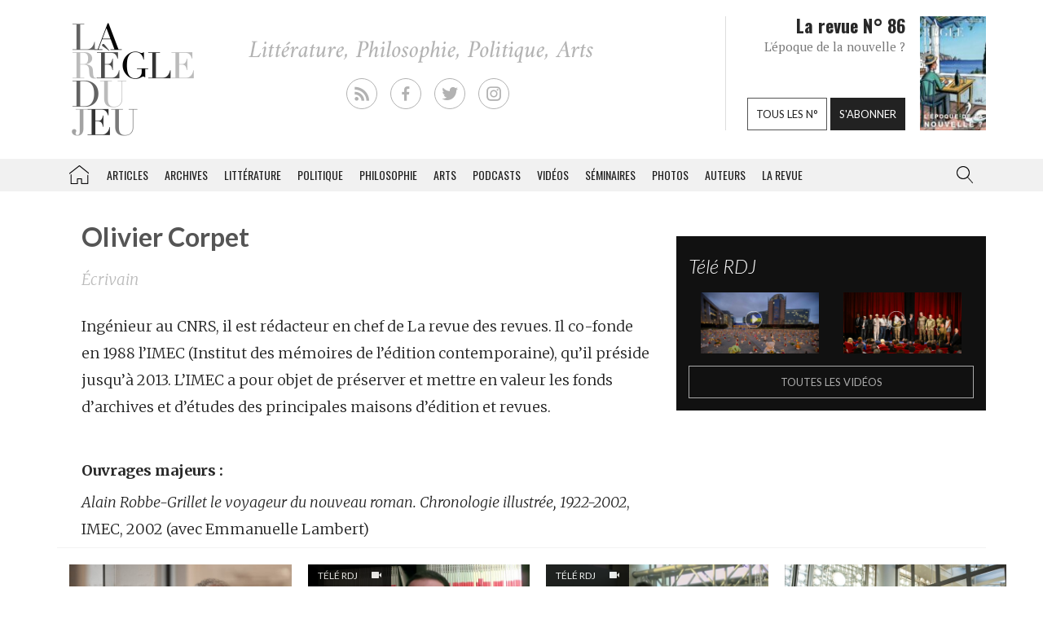

--- FILE ---
content_type: text/html; charset=UTF-8
request_url: https://laregledujeu.org/contributeur/olivier-corpet/
body_size: 13876
content:
<!DOCTYPE html>
<html class="no-js" lang="">

<head>
	
		<script async src="//pagead2.googlesyndication.com/pagead/js/adsbygoogle.js"></script>

		<script>
			(adsbygoogle = window.adsbygoogle || []).push({
				google_ad_client: "ca-pub-8955396641542719",
				enable_page_level_ads: true
			});
		</script>
		<meta charset=utf-8>
	<meta http-equiv=X-UA-Compatible content="IE=edge">
	<meta name="viewport" content="width=device-width, initial-scale=1">
	<meta name="format-detection" content="telephone=no" />
	<!-- The above 3 meta tags *must* come first in the head; any other head content must come *after* these tags -->
	<title>
		Olivier Corpet - La Règle du Jeu - Littérature, Philosophie, Politique, Arts	</title>
	<link rel="profile" href="https://gmpg.org/xfn/11">
	<link rel="pingback" href="https://laregledujeu.org/xmlrpc.php" />
		<meta name='robots' content='index, follow, max-image-preview:large, max-snippet:-1, max-video-preview:-1' />

	<!-- This site is optimized with the Yoast SEO Premium plugin v24.5 (Yoast SEO v24.5) - https://yoast.com/wordpress/plugins/seo/ -->
	<meta name="description" content="Ingénieur au CNRS, il est rédacteur en chef de La revue des revues. Il co-fonde en 1988 l’IMEC (Institut des mémoires de l’édition contemporaine), qu’il" />
	<link rel="canonical" href="https://laregledujeu.org/contributeur/olivier-corpet/" />
	<meta property="og:locale" content="fr_FR" />
	<meta property="og:type" content="article" />
	<meta property="og:title" content="Olivier Corpet" />
	<meta property="og:description" content="Ingénieur au CNRS, il est rédacteur en chef de La revue des revues. Il co-fonde en 1988 l’IMEC (Institut des mémoires de l’édition contemporaine), qu’il" />
	<meta property="og:url" content="https://laregledujeu.org/contributeur/olivier-corpet/" />
	<meta property="og:site_name" content="La Règle du Jeu" />
	<meta property="article:publisher" content="https://www.facebook.com/pages/La-r%c3%a8gle-du-jeu-Revue-RDJ/112920092069569" />
	<meta property="article:modified_time" content="2015-07-08T14:45:23+00:00" />
	<meta name="twitter:card" content="summary_large_image" />
	<meta name="twitter:site" content="@laregledujeuorg" />
	<script type="application/ld+json" class="yoast-schema-graph">{"@context":"https://schema.org","@graph":[{"@type":"WebPage","@id":"https://laregledujeu.org/contributeur/olivier-corpet/","url":"https://laregledujeu.org/contributeur/olivier-corpet/","name":"Olivier Corpet","isPartOf":{"@id":"https://laregledujeu.org/#website"},"datePublished":"2015-04-27T12:13:57+00:00","dateModified":"2015-07-08T14:45:23+00:00","description":"Ingénieur au CNRS, il est rédacteur en chef de La revue des revues. Il co-fonde en 1988 l’IMEC (Institut des mémoires de l’édition contemporaine), qu’il","breadcrumb":{"@id":"https://laregledujeu.org/contributeur/olivier-corpet/#breadcrumb"},"inLanguage":"fr-FR","potentialAction":[{"@type":"ReadAction","target":["https://laregledujeu.org/contributeur/olivier-corpet/"]}]},{"@type":"BreadcrumbList","@id":"https://laregledujeu.org/contributeur/olivier-corpet/#breadcrumb","itemListElement":[{"@type":"ListItem","position":1,"name":"Accueil","item":"https://laregledujeu.org/"},{"@type":"ListItem","position":2,"name":"Contributeur","item":"https://laregledujeu.org/archives-contributeurs/"},{"@type":"ListItem","position":3,"name":"Olivier Corpet"}]},{"@type":"WebSite","@id":"https://laregledujeu.org/#website","url":"https://laregledujeu.org/","name":"La Règle du Jeu","description":"Littérature, Philosophie, Politique, Arts","potentialAction":[{"@type":"SearchAction","target":{"@type":"EntryPoint","urlTemplate":"https://laregledujeu.org/?s={search_term_string}"},"query-input":{"@type":"PropertyValueSpecification","valueRequired":true,"valueName":"search_term_string"}}],"inLanguage":"fr-FR"}]}</script>
	<!-- / Yoast SEO Premium plugin. -->


<meta name="news_keywords" content="" />
<meta name="original-source" content="https://laregledujeu.org/contributeur/olivier-corpet/" />
<link rel='dns-prefetch' href='//code.jquery.com' />
<link rel='dns-prefetch' href='//cdnjs.cloudflare.com' />
<link rel="alternate" type="application/rss+xml" title="La Règle du Jeu &raquo; Flux" href="https://laregledujeu.org/feed/" />
<link rel="alternate" type="application/rss+xml" title="La Règle du Jeu &raquo; Flux des commentaires" href="https://laregledujeu.org/comments/feed/" />
<script type="text/javascript">
/* <![CDATA[ */
window._wpemojiSettings = {"baseUrl":"https:\/\/s.w.org\/images\/core\/emoji\/15.0.3\/72x72\/","ext":".png","svgUrl":"https:\/\/s.w.org\/images\/core\/emoji\/15.0.3\/svg\/","svgExt":".svg","source":{"concatemoji":"https:\/\/laregledujeu.org\/wp-includes\/js\/wp-emoji-release.min.js?ver=6.6"}};
/*! This file is auto-generated */
!function(i,n){var o,s,e;function c(e){try{var t={supportTests:e,timestamp:(new Date).valueOf()};sessionStorage.setItem(o,JSON.stringify(t))}catch(e){}}function p(e,t,n){e.clearRect(0,0,e.canvas.width,e.canvas.height),e.fillText(t,0,0);var t=new Uint32Array(e.getImageData(0,0,e.canvas.width,e.canvas.height).data),r=(e.clearRect(0,0,e.canvas.width,e.canvas.height),e.fillText(n,0,0),new Uint32Array(e.getImageData(0,0,e.canvas.width,e.canvas.height).data));return t.every(function(e,t){return e===r[t]})}function u(e,t,n){switch(t){case"flag":return n(e,"\ud83c\udff3\ufe0f\u200d\u26a7\ufe0f","\ud83c\udff3\ufe0f\u200b\u26a7\ufe0f")?!1:!n(e,"\ud83c\uddfa\ud83c\uddf3","\ud83c\uddfa\u200b\ud83c\uddf3")&&!n(e,"\ud83c\udff4\udb40\udc67\udb40\udc62\udb40\udc65\udb40\udc6e\udb40\udc67\udb40\udc7f","\ud83c\udff4\u200b\udb40\udc67\u200b\udb40\udc62\u200b\udb40\udc65\u200b\udb40\udc6e\u200b\udb40\udc67\u200b\udb40\udc7f");case"emoji":return!n(e,"\ud83d\udc26\u200d\u2b1b","\ud83d\udc26\u200b\u2b1b")}return!1}function f(e,t,n){var r="undefined"!=typeof WorkerGlobalScope&&self instanceof WorkerGlobalScope?new OffscreenCanvas(300,150):i.createElement("canvas"),a=r.getContext("2d",{willReadFrequently:!0}),o=(a.textBaseline="top",a.font="600 32px Arial",{});return e.forEach(function(e){o[e]=t(a,e,n)}),o}function t(e){var t=i.createElement("script");t.src=e,t.defer=!0,i.head.appendChild(t)}"undefined"!=typeof Promise&&(o="wpEmojiSettingsSupports",s=["flag","emoji"],n.supports={everything:!0,everythingExceptFlag:!0},e=new Promise(function(e){i.addEventListener("DOMContentLoaded",e,{once:!0})}),new Promise(function(t){var n=function(){try{var e=JSON.parse(sessionStorage.getItem(o));if("object"==typeof e&&"number"==typeof e.timestamp&&(new Date).valueOf()<e.timestamp+604800&&"object"==typeof e.supportTests)return e.supportTests}catch(e){}return null}();if(!n){if("undefined"!=typeof Worker&&"undefined"!=typeof OffscreenCanvas&&"undefined"!=typeof URL&&URL.createObjectURL&&"undefined"!=typeof Blob)try{var e="postMessage("+f.toString()+"("+[JSON.stringify(s),u.toString(),p.toString()].join(",")+"));",r=new Blob([e],{type:"text/javascript"}),a=new Worker(URL.createObjectURL(r),{name:"wpTestEmojiSupports"});return void(a.onmessage=function(e){c(n=e.data),a.terminate(),t(n)})}catch(e){}c(n=f(s,u,p))}t(n)}).then(function(e){for(var t in e)n.supports[t]=e[t],n.supports.everything=n.supports.everything&&n.supports[t],"flag"!==t&&(n.supports.everythingExceptFlag=n.supports.everythingExceptFlag&&n.supports[t]);n.supports.everythingExceptFlag=n.supports.everythingExceptFlag&&!n.supports.flag,n.DOMReady=!1,n.readyCallback=function(){n.DOMReady=!0}}).then(function(){return e}).then(function(){var e;n.supports.everything||(n.readyCallback(),(e=n.source||{}).concatemoji?t(e.concatemoji):e.wpemoji&&e.twemoji&&(t(e.twemoji),t(e.wpemoji)))}))}((window,document),window._wpemojiSettings);
/* ]]> */
</script>
<style id='wp-emoji-styles-inline-css' type='text/css'>

	img.wp-smiley, img.emoji {
		display: inline !important;
		border: none !important;
		box-shadow: none !important;
		height: 1em !important;
		width: 1em !important;
		margin: 0 0.07em !important;
		vertical-align: -0.1em !important;
		background: none !important;
		padding: 0 !important;
	}
</style>
<link rel='stylesheet' id='wp-block-library-css' href='https://laregledujeu.org/wp-includes/css/dist/block-library/style.min.css?ver=6.6' type='text/css' media='all' />
<style id='classic-theme-styles-inline-css' type='text/css'>
/*! This file is auto-generated */
.wp-block-button__link{color:#fff;background-color:#32373c;border-radius:9999px;box-shadow:none;text-decoration:none;padding:calc(.667em + 2px) calc(1.333em + 2px);font-size:1.125em}.wp-block-file__button{background:#32373c;color:#fff;text-decoration:none}
</style>
<style id='global-styles-inline-css' type='text/css'>
:root{--wp--preset--aspect-ratio--square: 1;--wp--preset--aspect-ratio--4-3: 4/3;--wp--preset--aspect-ratio--3-4: 3/4;--wp--preset--aspect-ratio--3-2: 3/2;--wp--preset--aspect-ratio--2-3: 2/3;--wp--preset--aspect-ratio--16-9: 16/9;--wp--preset--aspect-ratio--9-16: 9/16;--wp--preset--color--black: #000000;--wp--preset--color--cyan-bluish-gray: #abb8c3;--wp--preset--color--white: #ffffff;--wp--preset--color--pale-pink: #f78da7;--wp--preset--color--vivid-red: #cf2e2e;--wp--preset--color--luminous-vivid-orange: #ff6900;--wp--preset--color--luminous-vivid-amber: #fcb900;--wp--preset--color--light-green-cyan: #7bdcb5;--wp--preset--color--vivid-green-cyan: #00d084;--wp--preset--color--pale-cyan-blue: #8ed1fc;--wp--preset--color--vivid-cyan-blue: #0693e3;--wp--preset--color--vivid-purple: #9b51e0;--wp--preset--gradient--vivid-cyan-blue-to-vivid-purple: linear-gradient(135deg,rgba(6,147,227,1) 0%,rgb(155,81,224) 100%);--wp--preset--gradient--light-green-cyan-to-vivid-green-cyan: linear-gradient(135deg,rgb(122,220,180) 0%,rgb(0,208,130) 100%);--wp--preset--gradient--luminous-vivid-amber-to-luminous-vivid-orange: linear-gradient(135deg,rgba(252,185,0,1) 0%,rgba(255,105,0,1) 100%);--wp--preset--gradient--luminous-vivid-orange-to-vivid-red: linear-gradient(135deg,rgba(255,105,0,1) 0%,rgb(207,46,46) 100%);--wp--preset--gradient--very-light-gray-to-cyan-bluish-gray: linear-gradient(135deg,rgb(238,238,238) 0%,rgb(169,184,195) 100%);--wp--preset--gradient--cool-to-warm-spectrum: linear-gradient(135deg,rgb(74,234,220) 0%,rgb(151,120,209) 20%,rgb(207,42,186) 40%,rgb(238,44,130) 60%,rgb(251,105,98) 80%,rgb(254,248,76) 100%);--wp--preset--gradient--blush-light-purple: linear-gradient(135deg,rgb(255,206,236) 0%,rgb(152,150,240) 100%);--wp--preset--gradient--blush-bordeaux: linear-gradient(135deg,rgb(254,205,165) 0%,rgb(254,45,45) 50%,rgb(107,0,62) 100%);--wp--preset--gradient--luminous-dusk: linear-gradient(135deg,rgb(255,203,112) 0%,rgb(199,81,192) 50%,rgb(65,88,208) 100%);--wp--preset--gradient--pale-ocean: linear-gradient(135deg,rgb(255,245,203) 0%,rgb(182,227,212) 50%,rgb(51,167,181) 100%);--wp--preset--gradient--electric-grass: linear-gradient(135deg,rgb(202,248,128) 0%,rgb(113,206,126) 100%);--wp--preset--gradient--midnight: linear-gradient(135deg,rgb(2,3,129) 0%,rgb(40,116,252) 100%);--wp--preset--font-size--small: 13px;--wp--preset--font-size--medium: 20px;--wp--preset--font-size--large: 36px;--wp--preset--font-size--x-large: 42px;--wp--preset--spacing--20: 0.44rem;--wp--preset--spacing--30: 0.67rem;--wp--preset--spacing--40: 1rem;--wp--preset--spacing--50: 1.5rem;--wp--preset--spacing--60: 2.25rem;--wp--preset--spacing--70: 3.38rem;--wp--preset--spacing--80: 5.06rem;--wp--preset--shadow--natural: 6px 6px 9px rgba(0, 0, 0, 0.2);--wp--preset--shadow--deep: 12px 12px 50px rgba(0, 0, 0, 0.4);--wp--preset--shadow--sharp: 6px 6px 0px rgba(0, 0, 0, 0.2);--wp--preset--shadow--outlined: 6px 6px 0px -3px rgba(255, 255, 255, 1), 6px 6px rgba(0, 0, 0, 1);--wp--preset--shadow--crisp: 6px 6px 0px rgba(0, 0, 0, 1);}:where(.is-layout-flex){gap: 0.5em;}:where(.is-layout-grid){gap: 0.5em;}body .is-layout-flex{display: flex;}.is-layout-flex{flex-wrap: wrap;align-items: center;}.is-layout-flex > :is(*, div){margin: 0;}body .is-layout-grid{display: grid;}.is-layout-grid > :is(*, div){margin: 0;}:where(.wp-block-columns.is-layout-flex){gap: 2em;}:where(.wp-block-columns.is-layout-grid){gap: 2em;}:where(.wp-block-post-template.is-layout-flex){gap: 1.25em;}:where(.wp-block-post-template.is-layout-grid){gap: 1.25em;}.has-black-color{color: var(--wp--preset--color--black) !important;}.has-cyan-bluish-gray-color{color: var(--wp--preset--color--cyan-bluish-gray) !important;}.has-white-color{color: var(--wp--preset--color--white) !important;}.has-pale-pink-color{color: var(--wp--preset--color--pale-pink) !important;}.has-vivid-red-color{color: var(--wp--preset--color--vivid-red) !important;}.has-luminous-vivid-orange-color{color: var(--wp--preset--color--luminous-vivid-orange) !important;}.has-luminous-vivid-amber-color{color: var(--wp--preset--color--luminous-vivid-amber) !important;}.has-light-green-cyan-color{color: var(--wp--preset--color--light-green-cyan) !important;}.has-vivid-green-cyan-color{color: var(--wp--preset--color--vivid-green-cyan) !important;}.has-pale-cyan-blue-color{color: var(--wp--preset--color--pale-cyan-blue) !important;}.has-vivid-cyan-blue-color{color: var(--wp--preset--color--vivid-cyan-blue) !important;}.has-vivid-purple-color{color: var(--wp--preset--color--vivid-purple) !important;}.has-black-background-color{background-color: var(--wp--preset--color--black) !important;}.has-cyan-bluish-gray-background-color{background-color: var(--wp--preset--color--cyan-bluish-gray) !important;}.has-white-background-color{background-color: var(--wp--preset--color--white) !important;}.has-pale-pink-background-color{background-color: var(--wp--preset--color--pale-pink) !important;}.has-vivid-red-background-color{background-color: var(--wp--preset--color--vivid-red) !important;}.has-luminous-vivid-orange-background-color{background-color: var(--wp--preset--color--luminous-vivid-orange) !important;}.has-luminous-vivid-amber-background-color{background-color: var(--wp--preset--color--luminous-vivid-amber) !important;}.has-light-green-cyan-background-color{background-color: var(--wp--preset--color--light-green-cyan) !important;}.has-vivid-green-cyan-background-color{background-color: var(--wp--preset--color--vivid-green-cyan) !important;}.has-pale-cyan-blue-background-color{background-color: var(--wp--preset--color--pale-cyan-blue) !important;}.has-vivid-cyan-blue-background-color{background-color: var(--wp--preset--color--vivid-cyan-blue) !important;}.has-vivid-purple-background-color{background-color: var(--wp--preset--color--vivid-purple) !important;}.has-black-border-color{border-color: var(--wp--preset--color--black) !important;}.has-cyan-bluish-gray-border-color{border-color: var(--wp--preset--color--cyan-bluish-gray) !important;}.has-white-border-color{border-color: var(--wp--preset--color--white) !important;}.has-pale-pink-border-color{border-color: var(--wp--preset--color--pale-pink) !important;}.has-vivid-red-border-color{border-color: var(--wp--preset--color--vivid-red) !important;}.has-luminous-vivid-orange-border-color{border-color: var(--wp--preset--color--luminous-vivid-orange) !important;}.has-luminous-vivid-amber-border-color{border-color: var(--wp--preset--color--luminous-vivid-amber) !important;}.has-light-green-cyan-border-color{border-color: var(--wp--preset--color--light-green-cyan) !important;}.has-vivid-green-cyan-border-color{border-color: var(--wp--preset--color--vivid-green-cyan) !important;}.has-pale-cyan-blue-border-color{border-color: var(--wp--preset--color--pale-cyan-blue) !important;}.has-vivid-cyan-blue-border-color{border-color: var(--wp--preset--color--vivid-cyan-blue) !important;}.has-vivid-purple-border-color{border-color: var(--wp--preset--color--vivid-purple) !important;}.has-vivid-cyan-blue-to-vivid-purple-gradient-background{background: var(--wp--preset--gradient--vivid-cyan-blue-to-vivid-purple) !important;}.has-light-green-cyan-to-vivid-green-cyan-gradient-background{background: var(--wp--preset--gradient--light-green-cyan-to-vivid-green-cyan) !important;}.has-luminous-vivid-amber-to-luminous-vivid-orange-gradient-background{background: var(--wp--preset--gradient--luminous-vivid-amber-to-luminous-vivid-orange) !important;}.has-luminous-vivid-orange-to-vivid-red-gradient-background{background: var(--wp--preset--gradient--luminous-vivid-orange-to-vivid-red) !important;}.has-very-light-gray-to-cyan-bluish-gray-gradient-background{background: var(--wp--preset--gradient--very-light-gray-to-cyan-bluish-gray) !important;}.has-cool-to-warm-spectrum-gradient-background{background: var(--wp--preset--gradient--cool-to-warm-spectrum) !important;}.has-blush-light-purple-gradient-background{background: var(--wp--preset--gradient--blush-light-purple) !important;}.has-blush-bordeaux-gradient-background{background: var(--wp--preset--gradient--blush-bordeaux) !important;}.has-luminous-dusk-gradient-background{background: var(--wp--preset--gradient--luminous-dusk) !important;}.has-pale-ocean-gradient-background{background: var(--wp--preset--gradient--pale-ocean) !important;}.has-electric-grass-gradient-background{background: var(--wp--preset--gradient--electric-grass) !important;}.has-midnight-gradient-background{background: var(--wp--preset--gradient--midnight) !important;}.has-small-font-size{font-size: var(--wp--preset--font-size--small) !important;}.has-medium-font-size{font-size: var(--wp--preset--font-size--medium) !important;}.has-large-font-size{font-size: var(--wp--preset--font-size--large) !important;}.has-x-large-font-size{font-size: var(--wp--preset--font-size--x-large) !important;}
:where(.wp-block-post-template.is-layout-flex){gap: 1.25em;}:where(.wp-block-post-template.is-layout-grid){gap: 1.25em;}
:where(.wp-block-columns.is-layout-flex){gap: 2em;}:where(.wp-block-columns.is-layout-grid){gap: 2em;}
:root :where(.wp-block-pullquote){font-size: 1.5em;line-height: 1.6;}
</style>
<link rel='stylesheet' id='contact-form-7-css' href='https://laregledujeu.org/wp-content/plugins/contact-form-7/includes/css/styles.css?ver=6.0.4' type='text/css' media='all' />
<link rel='stylesheet' id='dashicons-css' href='https://laregledujeu.org/wp-includes/css/dashicons.min.css?ver=6.6' type='text/css' media='all' />
<link rel='stylesheet' id='rdj-style-css' href='https://laregledujeu.org/wp-content/themes/rdjv3/style.css?ver=4.02' type='text/css' media='all' />
<link rel='stylesheet' id='font-awesome-css' href='//cdnjs.cloudflare.com/ajax/libs/font-awesome/5.10.2/css/all.min.css?ver=6.6' type='text/css' media='all' />
<link rel='stylesheet' id='new-royalslider-core-css-css' href='https://laregledujeu.org/wp-content/plugins/new-royalslider/lib/royalslider/royalslider.css?ver=3.4.1' type='text/css' media='all' />
<link rel='stylesheet' id='rsUni-css-css' href='https://laregledujeu.org/wp-content/plugins/new-royalslider/lib/royalslider/skins/universal/rs-universal.css?ver=3.4.1' type='text/css' media='all' />
<link rel='stylesheet' id='visible_nearby_zoom-css-css' href='https://laregledujeu.org/wp-content/plugins/new-royalslider/lib/royalslider/templates-css/rs-visible-nearby-zoom.css?ver=3.4.1' type='text/css' media='all' />
<link rel='stylesheet' id='__EPYT__style-css' href='https://laregledujeu.org/wp-content/plugins/youtube-embed-plus/styles/ytprefs.min.css?ver=14.2.1.3' type='text/css' media='all' />
<style id='__EPYT__style-inline-css' type='text/css'>

                .epyt-gallery-thumb {
                        width: 33.333%;
                }
                
</style>
<script type="text/javascript" src="https://code.jquery.com/jquery-latest.min.js?ver=6.6" id="jquery-js"></script>
<script type="text/javascript" src="https://laregledujeu.org/wp-content/themes/rdjv3/bootstrap/assets/javascripts/bootstrap.min.js?ver=6.6" id="bootstrap-min-js"></script>
<script type="text/javascript" id="__ytprefs__-js-extra">
/* <![CDATA[ */
var _EPYT_ = {"ajaxurl":"https:\/\/laregledujeu.org\/wp-admin\/admin-ajax.php","security":"c6b11bae1d","gallery_scrolloffset":"20","eppathtoscripts":"https:\/\/laregledujeu.org\/wp-content\/plugins\/youtube-embed-plus\/scripts\/","eppath":"https:\/\/laregledujeu.org\/wp-content\/plugins\/youtube-embed-plus\/","epresponsiveselector":"[\"iframe.__youtube_prefs_widget__\"]","epdovol":"1","version":"14.2.1.3","evselector":"iframe.__youtube_prefs__[src], iframe[src*=\"youtube.com\/embed\/\"], iframe[src*=\"youtube-nocookie.com\/embed\/\"]","ajax_compat":"","maxres_facade":"eager","ytapi_load":"light","pause_others":"","stopMobileBuffer":"1","facade_mode":"","not_live_on_channel":"","vi_active":"","vi_js_posttypes":[]};
/* ]]> */
</script>
<script type="text/javascript" src="https://laregledujeu.org/wp-content/plugins/youtube-embed-plus/scripts/ytprefs.min.js?ver=14.2.1.3" id="__ytprefs__-js"></script>
<link rel="https://api.w.org/" href="https://laregledujeu.org/wp-json/" /><link rel="EditURI" type="application/rsd+xml" title="RSD" href="https://laregledujeu.org/xmlrpc.php?rsd" />
<link rel='shortlink' href='https://laregledujeu.org/?p=20765' />
<link rel="alternate" title="oEmbed (JSON)" type="application/json+oembed" href="https://laregledujeu.org/wp-json/oembed/1.0/embed?url=https%3A%2F%2Flaregledujeu.org%2Fcontributeur%2Folivier-corpet%2F" />
<script type="text/javascript" src="https://laregledujeu.org/wp-content/plugins/si-captcha-for-wordpress/captcha/si_captcha.js?ver=1769012593"></script>
<!-- begin SI CAPTCHA Anti-Spam - login/register form style -->
<style type="text/css">
.si_captcha_small { width:175px; height:45px; padding-top:10px; padding-bottom:10px; }
.si_captcha_large { width:250px; height:60px; padding-top:10px; padding-bottom:10px; }
img#si_image_com { border-style:none; margin:0; padding-right:5px; float:left; }
img#si_image_reg { border-style:none; margin:0; padding-right:5px; float:left; }
img#si_image_log { border-style:none; margin:0; padding-right:5px; float:left; }
img#si_image_side_login { border-style:none; margin:0; padding-right:5px; float:left; }
img#si_image_checkout { border-style:none; margin:0; padding-right:5px; float:left; }
img#si_image_jetpack { border-style:none; margin:0; padding-right:5px; float:left; }
img#si_image_bbpress_topic { border-style:none; margin:0; padding-right:5px; float:left; }
.si_captcha_refresh { border-style:none; margin:0; vertical-align:bottom; }
div#si_captcha_input { display:block; padding-top:15px; padding-bottom:5px; }
label#si_captcha_code_label { margin:0; }
input#si_captcha_code_input { width:65px; }
p#si_captcha_code_p { clear: left; padding-top:10px; }
.si-captcha-jetpack-error { color:#DC3232; }
</style>
<!-- end SI CAPTCHA Anti-Spam - login/register form style -->
			<script>
			(function(i, s, o, g, r, a, m) {
				i['GoogleAnalyticsObject'] = r;
				i[r] = i[r] || function() {
					(i[r].q = i[r].q || []).push(arguments)
				}, i[r].l = 1 * new Date();
				a = s.createElement(o),
					m = s.getElementsByTagName(o)[0];
				a.async = 1;
				a.src = g;
				m.parentNode.insertBefore(a, m)
			})(window, document, 'script', '//www.google-analytics.com/analytics.js', 'ga');

			ga('create', 'UA-91104-21', 'auto');
			ga('send', 'pageview');
		</script>

	</head>

<body class="contributor-template-default single single-contributor postid-20765 contributor-olivier-corpet rdjv3 blog-1">
	<div id="pagewrap">
		<div id="page-body" class="container-fluid row">
			<header class="top container-fluid row">
				<div id="header-top-area" class="hidden-xs container">
					<div class="col-md-3">
						<a href="/" id="logo" class="left"></a>
					</div>
					<div class="">
						<ul id="social_links">
  <li><a class="rss" href="/feed/" target="_blank"></a></li>
  <li><a class="facebook" href="https://fr-fr.facebook.com/pages/La-regle-du-jeu-Revue-RDJ/112920092069569" target="_blank"></a></li>
  <li><a class="twitter" href="https://twitter.com/laregledujeuorg" target="_blank"></a></li>
  <li><a class="instagram" href="https://www.instagram.com/revuelaregledujeu/?hl=fr" target="_blank"></a></li>
</ul>

											</div>
					<div id="teaser" class="hidden-sm">
						<div class="col-right">
							<figure>
								<a href='https://laregledujeu.org/revue/n-86/'><span style='display: inline-block; margin-left: 0px; margin-top: -1.276617954071px;'><img width="81" height="143" src="https://laregledujeu.org/files/2025/09/la-regle-du-jeu-numero-86-le-retour-de-la-nouvelle-couverture.jpg" class="attachment-81x999 size-81x999 wp-post-image" alt="Couverture du N°85 de La Règle du jeu." decoding="async" srcset="https://laregledujeu.org/files/2025/09/la-regle-du-jeu-numero-86-le-retour-de-la-nouvelle-couverture.jpg 958w, https://laregledujeu.org/files/2025/09/la-regle-du-jeu-numero-86-le-retour-de-la-nouvelle-couverture-170x300.jpg 170w, https://laregledujeu.org/files/2025/09/la-regle-du-jeu-numero-86-le-retour-de-la-nouvelle-couverture-582x1024.jpg 582w, https://laregledujeu.org/files/2025/09/la-regle-du-jeu-numero-86-le-retour-de-la-nouvelle-couverture-85x150.jpg 85w, https://laregledujeu.org/files/2025/09/la-regle-du-jeu-numero-86-le-retour-de-la-nouvelle-couverture-768x1352.jpg 768w, https://laregledujeu.org/files/2025/09/la-regle-du-jeu-numero-86-le-retour-de-la-nouvelle-couverture-873x1536.jpg 873w, https://laregledujeu.org/files/2025/09/la-regle-du-jeu-numero-86-le-retour-de-la-nouvelle-couverture-840x1478.jpg 840w, https://laregledujeu.org/files/2025/09/la-regle-du-jeu-numero-86-le-retour-de-la-nouvelle-couverture-620x1091.jpg 620w, https://laregledujeu.org/files/2025/09/la-regle-du-jeu-numero-86-le-retour-de-la-nouvelle-couverture-420x739.jpg 420w" sizes="(max-width: 81px) 100vw, 81px" /></span></a>							</figure>
						</div>
						<div class="col-left" style="position: relative;">
							<h1>La revue N° 86</h1>
							<h2>L'époque de la nouvelle ?</h2>
							<div class="bottom-buttons">
								<a href="/tous-les-numeros/" class="rdj-btn rdj-btn-white rdj-btn-margin">Tous les n°</a>
								<a href="/boutique/abonnement/" class="rdj-btn rdj-btn-black">S'abonner</a>
							</div>
						</div>
					</div><!-- #teaser -->
				</div>
			</header>
			<script>
var el = document.getElementById('input.search-field');
if (el != null) {
	function blurInput() {
		window.scrollTo(0, 0);
	}
	el.addEventListener('blur', blurInput, false);
}
</script>
<nav id="top-menu" class="navbar navbar-default" data-spy="affix" data-offset-top="192">
	<div class="container"> 
		<!-- Brand and toggle get grouped for better mobile display -->
		<div class="navbar-header">
			<button type="button" class="navbar-toggle" data-toggle="collapse" data-target=".navbar-collapse">
				<span class="icon-bar"></span>
				<span class="icon-bar"></span>
				<span class="icon-bar"></span>
			</button>
			<a class="navbar-brand visible-xs" href="/"></a>
		</div><!-- /.navbar-header --> 
		
		<!-- Collect the nav links, forms, and other content for toggling -->
		<div class="collapse navbar-collapse" id="rdj-collapsible-menu">
			<div id="search-module-xs" class="visible-xs">
				<div class="search-embed">
	<form role="search" method="get" class="search-form form-inline" action="/">
		<div class="form-group">
			<select name="post_type" class="form-control search-post-type">
				<option value="post">Les articles</option>
				<option value="video">Les vidéos</option>
				<option value="seminary">Les séminaires</option>
				<option value="gallery">Les galeries</option>
				<option value="contributor">Les auteurs</option>
				<option value="issue">Les n° de la revue</option>
				<option value="all" selected="selected">Tous les contenus</option>
				<option value="arrabal">Le blog d'Arrabal</option>
			</select>
		</div>
		<div class="form-group input-group"> 
			<input type="text" class="form-control search-field" aria-label="..." placeholder="Rechercher dans la RDJ" value="" name="s" title="Rechercher">
			<span class="input-group-btn">
				<button type="submit" class="search-submit btn btn-default">Rechercher</button>
			</span> 
		</div>
	</form>
</div>			</div>
			<ul class="nav navbar-nav">
				<li id='menu-item-menu-item-21436' class='home menu-item menu-item-type-post_type menu-item-object-page current-menu-item page_item page-item- current_page_item menu-item-menu-item-21436'><a href='https://laregledujeu.org/'>La Règle du jeu – Littérature, Philosophie, Politique, Arts</a></li><li id='menu-item-menu-item-36229' class='menu-item menu-item-type-post_type menu-item-object-page current-menu-item page_item page-item- current_page_item menu-item-menu-item-36229'><a href='https://laregledujeu.org/articles/'>Articles</a></li><li id='menu-item-menu-item-22955' class='menu-item menu-item-type-post_type menu-item-object-page current-menu-item page_item page-item- current_page_item menu-item-menu-item-22955'><a href='https://laregledujeu.org/categorie/dossiers/archives-revue/'>Archives</a></li><li id='menu-item-menu-item-27294' class='menu-item menu-item-type-post_type menu-item-object-page current-menu-item page_item page-item- current_page_item menu-item-menu-item-27294'><a href='https://laregledujeu.org/categorie/litterature/'>Littérature</a></li><li id='menu-item-menu-item-27296' class='menu-item menu-item-type-post_type menu-item-object-page current-menu-item page_item page-item- current_page_item menu-item-menu-item-27296'><a href='https://laregledujeu.org/categorie/Politique/'>Politique</a></li><li id='menu-item-menu-item-27295' class='menu-item menu-item-type-post_type menu-item-object-page current-menu-item page_item page-item- current_page_item menu-item-menu-item-27295'><a href='https://laregledujeu.org/categorie/philosophie/'>Philosophie</a></li><li id='menu-item-menu-item-29378' class='menu-item menu-item-type-post_type menu-item-object-page current-menu-item page_item page-item- current_page_item menu-item-menu-item-29378'><a href='https://laregledujeu.org/categorie/art/'>Arts</a></li><li id='menu-item-menu-item-36230' class='menu-item menu-item-type-post_type menu-item-object-page current-menu-item page_item page-item- current_page_item menu-item-menu-item-36230'><a href='https://laregledujeu.org/podcasts/'>Podcasts</a></li><li id='menu-item-menu-item-22302' class='menu-item menu-item-type-post_type menu-item-object-page current-menu-item page_item page-item- current_page_item menu-item-menu-item-22302'><a href='https://laregledujeu.org/tele-rdj/'>Vidéos</a></li><li id='menu-item-menu-item-22354' class='menu-item menu-item-type-post_type menu-item-object-page current-menu-item page_item page-item- current_page_item menu-item-menu-item-22354'><a href='/les-seminaires/'>Séminaires</a></li><li id='menu-item-menu-item-27737' class='menu-item menu-item-type-post_type menu-item-object-page current-menu-item page_item page-item- current_page_item menu-item-menu-item-27737'><a href='https://laregledujeu.org/imagoscope/'>Photos</a></li><li id='menu-item-menu-item-22269' class='menu-item menu-item-type-post_type menu-item-object-page current-menu-item page_item page-item- current_page_item menu-item-menu-item-22269'><a href='https://laregledujeu.org/auteurs/'>Auteurs</a></li><li id='menu-item-menu-item-45658' class='menu-item menu-item-type-post_type menu-item-object-page current-menu-item page_item page-item- current_page_item menu-item-menu-item-45658'><a href='https://laregledujeu.org/la-regle-du-jeu/'>La revue</a></li>			</ul>

			<ul class="nav navbar-nav navbar-right hidden-xs">
				<li><a class="bar-search-toogle-link collapsed" role="button" data-toggle="collapse" href="#search-module" aria-expanded="true" aria-controls="search-module"></a></li>
			</ul>
		</div><!-- /.navbar-collapse --> 
		
		<div id="search-module" class="collapse container hidden-xs">
			<div class="search-embed">
	<form role="search" method="get" class="search-form form-inline" action="/">
		<div class="form-group">
			<select name="post_type" class="form-control search-post-type">
				<option value="post">Les articles</option>
				<option value="video">Les vidéos</option>
				<option value="seminary">Les séminaires</option>
				<option value="gallery">Les galeries</option>
				<option value="contributor">Les auteurs</option>
				<option value="issue">Les n° de la revue</option>
				<option value="all" selected="selected">Tous les contenus</option>
				<option value="arrabal">Le blog d'Arrabal</option>
			</select>
		</div>
		<div class="form-group input-group"> 
			<input type="text" class="form-control search-field" aria-label="..." placeholder="Rechercher dans la RDJ" value="" name="s" title="Rechercher">
			<span class="input-group-btn">
				<button type="submit" class="search-submit btn btn-default">Rechercher</button>
			</span> 
		</div>
	</form>
</div>		</div>

	</div><!-- /.container-fluid --> 
</nav>
<script>
$(document).ready(function () {
	$(".navbar-toggle").on("click", function () {
		$(this).toggleClass("active");
	});
});
</script>	<div id="content" class="container">
		<div class="post-20765 contributor type-contributor status-publish hentry" id="contributor-20765">
		<div id="main">
			<header id="contributor-card">
				<div class="col-md-40">
				   	<div class='heading col-sm-60'>    
							<h1>Olivier Corpet</h1>
							<h2>Écrivain</h2>
							<div id="bio">
	 <p>Ingénieur au CNRS, il est rédacteur en chef de La revue des revues. Il co-fonde en 1988 l’IMEC (Institut des mémoires de l’édition contemporaine), qu’il préside jusqu’à 2013. L’IMEC a pour objet de préserver et mettre en valeur les fonds d’archives et d’études des principales maisons d’édition et revues.</p>
<p>&nbsp;</p>
<p><strong>Ouvrages majeurs :</strong></p>
<p><em>Alain Robbe-Grillet le voyageur du nouveau roman. Chronologie illustrée, 1922-2002</em>, IMEC, 2002 (avec Emmanuelle Lambert)</p>
							</div><!-- #bio -->
						</div><!-- .heading -->
					</div>
					<div id="sidebar" class="col-md-20 hidden-xs hidden-sm">
						<section id="tvrdj">
	<header class="topic-section">
		<h1>Télé RDJ</h1>
	</header>
	<div class="video-list">	
	<div class="video-card col-xs-30 col-sm-30 col-lg-30">
		<figure class="video-thumb">
			<a href="https://laregledujeu.org/tele-rdj/nous-denoncons-une-operation-deliberee-deffacement-de-lidentite-des-enfants-ukrainiens-deportes-par-la-russie/" >
				<span class="play"></span>
				<img width="560" height="373" src="https://laregledujeu.org/files/2025/06/Enfants-Ukrainiens-Kidnappes.jpeg" class="img-responsive wp-post-image" alt="Dans une place bruxelloise, des ours en peluche, des jouets et des bougies, représentant des enfants ukrainiens qui ont été enlevés par la Russie." decoding="async" fetchpriority="high" srcset="https://laregledujeu.org/files/2025/06/Enfants-Ukrainiens-Kidnappes.jpeg 1280w, https://laregledujeu.org/files/2025/06/Enfants-Ukrainiens-Kidnappes-300x200.jpeg 300w, https://laregledujeu.org/files/2025/06/Enfants-Ukrainiens-Kidnappes-620x413.jpeg 620w, https://laregledujeu.org/files/2025/06/Enfants-Ukrainiens-Kidnappes-150x100.jpeg 150w, https://laregledujeu.org/files/2025/06/Enfants-Ukrainiens-Kidnappes-768x512.jpeg 768w, https://laregledujeu.org/files/2025/06/Enfants-Ukrainiens-Kidnappes-840x560.jpeg 840w, https://laregledujeu.org/files/2025/06/Enfants-Ukrainiens-Kidnappes-420x280.jpeg 420w" sizes="(max-width: 560px) 100vw, 560px" />			</a>
		</figure>
	</div>
	<div class="video-card col-xs-30 col-sm-30 col-lg-30">
		<figure class="video-thumb">
			<a href="https://laregledujeu.org/tele-rdj/video-notre-guerre-des-combattants-ukrainiens-a-paris/" >
				<span class="play"></span>
				<img width="560" height="373" src="https://laregledujeu.org/files/2025/06/notre-guerre-avant-premiere-bernaard-henri-levy-bhl-paris-cinela-le-balzac-24-juin-112-scaled.jpg" class="img-responsive wp-post-image" alt="" decoding="async" srcset="https://laregledujeu.org/files/2025/06/notre-guerre-avant-premiere-bernaard-henri-levy-bhl-paris-cinela-le-balzac-24-juin-112-scaled.jpg 2560w, https://laregledujeu.org/files/2025/06/notre-guerre-avant-premiere-bernaard-henri-levy-bhl-paris-cinela-le-balzac-24-juin-112-300x200.jpg 300w, https://laregledujeu.org/files/2025/06/notre-guerre-avant-premiere-bernaard-henri-levy-bhl-paris-cinela-le-balzac-24-juin-112-620x413.jpg 620w, https://laregledujeu.org/files/2025/06/notre-guerre-avant-premiere-bernaard-henri-levy-bhl-paris-cinela-le-balzac-24-juin-112-150x100.jpg 150w, https://laregledujeu.org/files/2025/06/notre-guerre-avant-premiere-bernaard-henri-levy-bhl-paris-cinela-le-balzac-24-juin-112-768x512.jpg 768w, https://laregledujeu.org/files/2025/06/notre-guerre-avant-premiere-bernaard-henri-levy-bhl-paris-cinela-le-balzac-24-juin-112-1536x1024.jpg 1536w, https://laregledujeu.org/files/2025/06/notre-guerre-avant-premiere-bernaard-henri-levy-bhl-paris-cinela-le-balzac-24-juin-112-2048x1365.jpg 2048w, https://laregledujeu.org/files/2025/06/notre-guerre-avant-premiere-bernaard-henri-levy-bhl-paris-cinela-le-balzac-24-juin-112-840x560.jpg 840w, https://laregledujeu.org/files/2025/06/notre-guerre-avant-premiere-bernaard-henri-levy-bhl-paris-cinela-le-balzac-24-juin-112-420x280.jpg 420w" sizes="(max-width: 560px) 100vw, 560px" />			</a>
		</figure>
	</div>
	</div>
	<a href="/tele-rdj/" class="rdj-btn rdj-btn-black-bg rdj-btn-full">Toutes les vidéos</a>
</section>					</div>  	
				</header><!-- #contributor-card -->

			</div><!-- #main -->

		<section class="container" id="newpostflow">
        	<ul class="list-posts">
	<article id="post-28936" class='col-xs-60 col-sm-30 col-lg-15'>
		<div class="wrapperframe">
			<a href="https://laregledujeu.org/2016/05/11/28936/voyage-dans-linconscient-de-louis-althusser/">

			<figure class="col-xs-16 col-sm-60" style="background-image: url(https://laregledujeu.org/files/2016/05/olivier-corpet-620x413.jpg);">

			</figure>
				</a>
			<div class="rblock col-xs-44 col-sm-60">
				<header>
					<h1>
						<a href="https://laregledujeu.org/2016/05/11/28936/voyage-dans-linconscient-de-louis-althusser/">
						               
						Voyage dans l&rsquo;inconscient de Louis Althusser						</a>
					</h1>
					<h2>
						par <a href='https://laregledujeu.org/contributeur/olivier-corpet/'>Olivier Corpet</a>					</h2>
				</header>
				<p>
				<a href="https://laregledujeu.org/2016/05/11/28936/voyage-dans-linconscient-de-louis-althusser/">
				Quels cauchemars ont hanté les nuits de Louis Althusser, ce philosophe majeur du XXe siècle ? Olivier Corpet présente ses "Rêves d'angoisse sans fin".				</a>
				</p>
			</div>
		</div>
	</article>
	<article id="post-23785" class='col-xs-60 col-sm-30 col-lg-15 video '>
		<div class="wrapperframe">
			<a href="https://laregledujeu.org/tele-rdj/soiree-en-lhonneur-dalain-robbe-grillet/">

			<figure class="" style="background-image: url(https://laregledujeu.org/files/2015/07/taubira-yann-moix-soutient-la-mi-620x349.jpg);">
<span class='thumb-label tvrdj'>Télé RDJ <i class='glyphicon glyphicon-facetime-video m-l-1'></i></span>
			</figure>
				</a>
			<div class="rblock">
				<header>
					<h1>
						<a href="https://laregledujeu.org/tele-rdj/soiree-en-lhonneur-dalain-robbe-grillet/">
						               
						Soirée en l&rsquo;honneur d&rsquo;Alain Robbe-Grillet						</a>
					</h1>
					<h2>
						<span class='thin'>avec </span><a href='https://laregledujeu.org/contributeur/bernard-henri-levy/'>Bernard-Henri Lévy</a>, <a href='https://laregledujeu.org/contributeur/olivier-corpet/'>Olivier Corpet</a> et <a href='https://laregledujeu.org/contributeur/catherine-robbe-grillet/'>Catherine Robbe-Grillet</a>					</h2>
				</header>
				<p>
				<a href="https://laregledujeu.org/tele-rdj/soiree-en-lhonneur-dalain-robbe-grillet/">
				La Règle du jeu, en partenariat l’IMEC et Carlotta films, présente une soirée en l’honneur d&rsquo;Alain Robbe-Grillet, l&rsquo;occasion de revenir ...				</a>
				</p>
			</div>
		</div>
	</article>
	<article id="post-23781" class='col-xs-60 col-sm-30 col-lg-15 video '>
		<div class="wrapperframe">
			<a href="https://laregledujeu.org/tele-rdj/remise-des-insignes-dofficier-de-lordre-des-arts-et-des-lettres-a-olivier-corpet/">

			<figure class="" style="background-image: url(https://laregledujeu.org/files/2015/07/remise-des-insignes-dofficier-de-620x349.jpg);">
<span class='thumb-label tvrdj'>Télé RDJ <i class='glyphicon glyphicon-facetime-video m-l-1'></i></span>
			</figure>
				</a>
			<div class="rblock">
				<header>
					<h1>
						<a href="https://laregledujeu.org/tele-rdj/remise-des-insignes-dofficier-de-lordre-des-arts-et-des-lettres-a-olivier-corpet/">
						               
						Remise des insignes d&rsquo;Officier de l&rsquo;ordre des Arts et des Lettres à Olivier Corpet						</a>
					</h1>
					<h2>
						<span class='thin'>avec </span><a href='https://laregledujeu.org/contributeur/jack-lang/'>Jack Lang</a> et <a href='https://laregledujeu.org/contributeur/olivier-corpet/'>Olivier Corpet</a>					</h2>
				</header>
				<p>
				<a href="https://laregledujeu.org/tele-rdj/remise-des-insignes-dofficier-de-lordre-des-arts-et-des-lettres-a-olivier-corpet/">
				Remise des insignes d&rsquo;Officier de l&rsquo;ordre des Arts et des Lettres à Olivier Corpet, fondateur de l&rsquo;IMEC (Institut Mémoire de ...				</a>
				</p>
			</div>
		</div>
	</article>
	<article id="post-14276" class='col-xs-60 col-sm-30 col-lg-15'>
		<div class="wrapperframe">
			<a href="https://laregledujeu.org/2013/10/02/14276/olivier-corpet-en-toutes-lettres/">

			<figure class="col-xs-16 col-sm-60" style="background-image: url(https://laregledujeu.org/files/2013/10/olivier-corpet-imec-620x930.jpg);">

			</figure>
				</a>
			<div class="rblock col-xs-44 col-sm-60">
				<header>
					<h1>
						<a href="https://laregledujeu.org/2013/10/02/14276/olivier-corpet-en-toutes-lettres/">
						               
						Olivier Corpet, en toutes lettres						</a>
					</h1>
					<h2>
						par <a href='https://laregledujeu.org/contributeur/olivier-corpet/'>Olivier Corpet</a>					</h2>
				</header>
				<p>
				<a href="https://laregledujeu.org/2013/10/02/14276/olivier-corpet-en-toutes-lettres/">
				Le fondateur de L'IMEC est nommé Officier des Arts et des Lettres				</a>
				</p>
			</div>
		</div>
	</article>
	<article id="post-21102" class='col-xs-60 col-sm-30 col-lg-15 seminary '>
		<div class="wrapperframe">
			<a href="https://laregledujeu.org/seminaire/althusser-le-demon-de-la-philosophie/">

			<figure class="" style="background-image: url(https://laregledujeu.org/files/2015/04/althusser_ens-620x351.jpg);">
<span class='thumb-label seminary'>Séminaire</span>
			</figure>
				</a>
			<div class="rblock">
				<header>
					<h1>
						<a href="https://laregledujeu.org/seminaire/althusser-le-demon-de-la-philosophie/">
						               
						Althusser, le démon de la philosophie						</a>
					</h1>
					<h2>
						<span class='thin'>avec </span><a href='https://laregledujeu.org/contributeur/alexandre-adler/'>Alexandre Adler</a>, <a href='https://laregledujeu.org/contributeur/elisabeth-roudinesco/'>Elisabeth Roudinesco</a>, <a href='https://laregledujeu.org/contributeur/olivier-corpet/'>Olivier Corpet</a> et <a href='https://laregledujeu.org/contributeur/jean-claude-milner/'>Jean-Claude Milner</a>					</h2>
				</header>
				<p>
				<a href="https://laregledujeu.org/seminaire/althusser-le-demon-de-la-philosophie/">
								</a>
				</p>
			</div>
		</div>
	</article>
	<article id="post-919" class='col-xs-60 col-sm-30 col-lg-15'>
		<div class="wrapperframe">
			<a href="https://laregledujeu.org/2010/02/19/919/marienbad-making-of/">

			<figure class="col-xs-16 col-sm-60" style="background-image: url(https://laregledujeu.org/files/2010/02/l_annee_derniere_a_marienbad-1-64b21.jpg);">

			</figure>
				</a>
			<div class="rblock col-xs-44 col-sm-60">
				<header>
					<h1>
						<a href="https://laregledujeu.org/2010/02/19/919/marienbad-making-of/">
						               
						Marienbad making of						</a>
					</h1>
					<h2>
						par <a href='https://laregledujeu.org/contributeur/olivier-corpet/'>Olivier Corpet</a>					</h2>
				</header>
				<p>
				<a href="https://laregledujeu.org/2010/02/19/919/marienbad-making-of/">
				Qu’est-ce que L’Année dernière à Marienbad ? Un film d’Alain Resnais ? Un ciné-roman d’Alain Robbe-Grillet ? Une seule et même œuvre avec deux auteurs ?				</a>
				</p>
			</div>
		</div>
	</article>
	<article id="post-73" class='col-xs-60 col-sm-30 col-lg-15'>
		<div class="wrapperframe">
			<a href="https://laregledujeu.org/2009/09/28/73/larchive-en-revue/">

			<figure class="col-xs-16 col-sm-60" style="background-image: url(https://laregledujeu.org/files/2009/09/imec_abbaye-dArdennes.jpg);">

			</figure>
				</a>
			<div class="rblock col-xs-44 col-sm-60">
				<header>
					<h1>
						<a href="https://laregledujeu.org/2009/09/28/73/larchive-en-revue/">
						               
						L&rsquo;archive en revue						</a>
					</h1>
					<h2>
						par <a href='https://laregledujeu.org/contributeur/olivier-corpet/'>Olivier Corpet</a>					</h2>
				</header>
				<p>
				<a href="https://laregledujeu.org/2009/09/28/73/larchive-en-revue/">
				«&nbsp;Le hasard des calendriers provoque parfois des rencontres heureuses : comment rêver en effet plus belle coïncidence entre l’inauguration de cette ...				</a>
				</p>
			</div>
		</div>
	</article>
		
			</ul>
	<div class="clear"></div>
	<div class="navigation">
		<div class="alignleft"></div>
		<div class="alignright"></div>
	</div>
 		</section><!-- #postflow -->
		</div><!-- #contributor-id... -->
	
	</div><!-- #content -->

	<div class="container text-center newsletter-embed">
	<h1>Newsletter</h1>
	<p>Pour ne rien manquer de la RDJ</p>
	<p>&nbsp;</p>
<!-- Begin MailChimp Signup Form -->
<div id="mc_embed_signup">
<form action="//laregledujeu.us4.list-manage.com/subscribe/post?u=2d04a43c4dbb02c328bc2da5b&amp;id=a5e734ab3b" method="post" id="mc-embedded-subscribe-form" name="mc-embedded-subscribe-form" class="validate" target="_blank" novalidate>
	<div id="mc_embed_signup_scroll">
		<div class="mc-field-group form-group col-sm-60">
			<div class="input-group"> <span class="input-group-addon"> <i class="glyphicon glyphicon-envelope"></i> </span>
				<div class=" your-email">
					<input type="email" value="" name="EMAIL" class="required email" id="mce-EMAIL" placeholder="Votre e-mail" aria-invalid="false" aria-required="true" required="">
				</div>
					<span class="input-group-btn">
					<button type="submit" name="subscribe" id="mc-embedded-subscribe" class="rdj-btn rdj-btn-border-left rdj-btn-black" style="height: 40px;">S'abonner</button>
					</span>

			</div>
		</div>
		<div class="mc-field-group form-group col-sm-30">
			<div class="input-group"> <span class="input-group-addon"> Prénom </span>
				<input type="text" value="" name="FNAME" class="firstname" id="mce-FNAME">
			</div>
		</div>
		<div class="mc-field-group form-group col-sm-30">
			<div class="input-group"> <span class="input-group-addon"> Nom </span>
				<input type="text" value="" name="LNAME" class="lastname" id="mce-LNAME">
			</div>
		</div>
	</div>
	<div id="mce-responses" class="clear">
		<div class="response" id="mce-error-response" style="display:none"></div>
		<div class="response" id="mce-success-response" style="display:none"></div>
	</div>
	<!-- real people should not fill this in and expect good things - do not remove this or risk form bot signups-->
	<div style="position: absolute; left: -5000px;" aria-hidden="true">
		<input type="text" name="b_2d04a43c4dbb02c328bc2da5b_a5e734ab3b" tabindex="-1" value="">
	</div>
	<div class="clear">
	</div>
</form>
</div>
<script type='text/javascript' src='//s3.amazonaws.com/downloads.mailchimp.com/js/mc-validate.js'></script><script type='text/javascript'>(function($) {window.fnames = new Array(); window.ftypes = new Array();fnames[0]='EMAIL';ftypes[0]='email';fnames[1]='FNAME';ftypes[1]='text';fnames[2]='LNAME';ftypes[2]='text';
/*
 * Translated default messages for the $ validation plugin.
 * Locale: FR
 */
$.extend($.validator.messages, {
        required: "<span class='glyphicon glyphicon-remove' style='color:#fff;'></span> Ce champ est requis.",
        remote: "Veuillez remplir ce champ pour continuer.",
        email: "<span class='glyphicon glyphicon-remove' style='color:#fff;'></span> Veuillez entrer une adresse email valide.",
        url: "Veuillez entrer une URL valide.",
        date: "Veuillez entrer une date valide.",
        dateISO: "Veuillez entrer une date valide (ISO).",
        number: "Veuillez entrer un nombre valide.",
        digits: "Veuillez entrer (seulement) une valeur numérique.",
        creditcard: "Veuillez entrer un numéro de carte de crédit valide.",
        equalTo: "Veuillez entrer une nouvelle fois la même valeur.",
        accept: "Veuillez entrer une valeur avec une extension valide.",
        maxlength: $.validator.format("Veuillez ne pas entrer plus de {0} caractères."),
        minlength: $.validator.format("Veuillez entrer au moins {0} caractères."),
        rangelength: $.validator.format("Veuillez entrer entre {0} et {1} caractères."),
        range: $.validator.format("Veuillez entrer une valeur entre {0} et {1}."),
        max: $.validator.format("Veuillez entrer une valeur inférieure ou égale à {0}."),
        min: $.validator.format("Veuillez entrer une valeur supérieure ou égale à {0}.")
});}(jQuery));var $mcj = jQuery.noConflict(true);</script>
<!--End mc_embed_signup--></div>    
</div><!-- #body-wrapper -->
<div id="communityblock">
	<div id="toolmenu" class="container">
	<div class="print-option col-xs-30">
    	<div class="printfriendly-label"><span class="hidden-xs">Imprimer</span></div><div class="printfriendly pf-button  pf-alignleft">
                    <a href="#" rel="nofollow" onclick="window.print(); return false;" title="Printer Friendly, PDF & Email">
                    <img src="/wp-content/themes/rdjv3/images/layout/printer.png" alt="Print Friendly, PDF & Email" class="pf-button-img" style=""  />
                    </a>
                </div>    </div>
    <div class="share-links col-xs-30">
    	<ul class="share_links">
	<li class="title"><span class="hidden-xs">Partager </span></li>
	<li><a class="facebook" href="https://www.facebook.com/sharer/sharer.php?u=https://laregledujeu.org/contributeur/olivier-corpet/" title="Share via Facebook" target="_blank">&#xf305;</a></li>
	<li><a href="https://twitter.com/share?url=https://laregledujeu.org/contributeur/olivier-corpet//&#038;text=Olivier Corpet" class="twitter" title="Share via Twitter" target="_blank">&#xf301;</a></li>
</ul>    </div>
</div></div>
<div id="footer-wrapper">
  <div id="footer" class="container">
  
     	<section id="footer-social">
            <ul id="social_links">
                <li><a class="twitter" href="https://twitter.com/laregledujeuorg" target="_blank"></a></li>
                <li><a class="facebook" href="https://fr-fr.facebook.com/pages/La-regle-du-jeu-Revue-RDJ/112920092069569" target="_blank"></a></li>
				<li><a class="instagram" href="https://www.instagram.com/revuelaregledujeu/?hl=fr" target="_blank"></a></li>
                <li><a class="rss" href="/feed/" target="_blank"></a></li>
            </ul>                
        </section>
 
   	<div id="footer-menus" class="menu-footer-container"><ul id="menu-footer" class="footer-menu"><li id="menu-item-21438" class="menu-item menu-item-type-custom menu-item-object-custom menu-item-has-children menu-item-21438"><a href="#">menu-1</a>
<ul class="sub-menu">
	<li id="menu-item-21486" class="menu-item menu-item-type-post_type menu-item-object-page menu-item-home menu-item-21486"><a href="https://laregledujeu.org/">Page d&rsquo;accueil</a></li>
	<li id="menu-item-45652" class="menu-item menu-item-type-post_type menu-item-object-page menu-item-45652"><a href="https://laregledujeu.org/newsletter/">La Newsletter de la semaine</a></li>
	<li id="menu-item-45654" class="menu-item menu-item-type-post_type menu-item-object-page menu-item-45654"><a href="https://laregledujeu.org/auteurs/">Auteurs</a></li>
</ul>
</li>
<li id="menu-item-21439" class="menu-item menu-item-type-custom menu-item-object-custom menu-item-has-children menu-item-21439"><a href="#">menu-2</a>
<ul class="sub-menu">
	<li id="menu-item-36232" class="menu-item menu-item-type-post_type menu-item-object-page menu-item-36232"><a href="https://laregledujeu.org/articles/">Articles</a></li>
	<li id="menu-item-23902" class="menu-item menu-item-type-taxonomy menu-item-object-category menu-item-23902"><a href="https://laregledujeu.org/categorie/dossiers/archives-revue/">Archives</a></li>
	<li id="menu-item-27290" class="menu-item menu-item-type-taxonomy menu-item-object-category menu-item-27290"><a href="https://laregledujeu.org/categorie/litterature/">Littérature</a></li>
	<li id="menu-item-27291" class="menu-item menu-item-type-taxonomy menu-item-object-category menu-item-27291"><a href="https://laregledujeu.org/categorie/philosophie/">Philosophie</a></li>
	<li id="menu-item-27292" class="menu-item menu-item-type-taxonomy menu-item-object-category menu-item-27292"><a href="https://laregledujeu.org/categorie/Politique/">Politique</a></li>
	<li id="menu-item-27289" class="menu-item menu-item-type-taxonomy menu-item-object-category menu-item-27289"><a href="https://laregledujeu.org/categorie/art/">Arts</a></li>
</ul>
</li>
<li id="menu-item-21440" class="menu-item menu-item-type-custom menu-item-object-custom menu-item-has-children menu-item-21440"><a href="#">menu-3</a>
<ul class="sub-menu">
	<li id="menu-item-36231" class="menu-item menu-item-type-post_type menu-item-object-page menu-item-36231"><a href="https://laregledujeu.org/podcasts/">Podcasts</a></li>
	<li id="menu-item-23995" class="menu-item menu-item-type-post_type menu-item-object-page menu-item-23995"><a href="https://laregledujeu.org/tele-rdj/">Vidéos</a></li>
	<li id="menu-item-45660" class="menu-item menu-item-type-post_type menu-item-object-page menu-item-45660"><a href="https://laregledujeu.org/imagoscope/">Photos</a></li>
</ul>
</li>
<li id="menu-item-21441" class="menu-item menu-item-type-custom menu-item-object-custom menu-item-has-children menu-item-21441"><a href="#">menu-4</a>
<ul class="sub-menu">
	<li id="menu-item-23996" class="menu-item menu-item-type-post_type menu-item-object-page menu-item-23996"><a href="https://laregledujeu.org/les-seminaires/">Séminaires</a></li>
	<li id="menu-item-23897" class="menu-item menu-item-type-taxonomy menu-item-object-thematique menu-item-23897"><a href="https://laregledujeu.org/thematique/heidegger/">Séminaire Heidegger</a></li>
	<li id="menu-item-23899" class="menu-item menu-item-type-taxonomy menu-item-object-thematique menu-item-23899"><a href="https://laregledujeu.org/thematique/le-parti-pris-de-ponge/">Séminaire Le parti pris de Ponge</a></li>
</ul>
</li>
<li id="menu-item-22383" class="menu-item menu-item-type-custom menu-item-object-custom menu-item-has-children menu-item-22383"><a href="#">menu-5</a>
<ul class="sub-menu">
	<li id="menu-item-21451" class="menu-item menu-item-type-post_type menu-item-object-page menu-item-21451"><a href="https://laregledujeu.org/la-regle-du-jeu/">La Revue</a></li>
	<li id="menu-item-21444" class="menu-item menu-item-type-custom menu-item-object-custom menu-item-21444"><a href="/tous-les-numeros">Tous les N°</a></li>
	<li id="menu-item-45656" class="menu-item menu-item-type-post_type menu-item-object-issue menu-item-45656"><a href="https://laregledujeu.org/revue/n-86/">Notre dernier N°</a></li>
	<li id="menu-item-23901" class="menu-item menu-item-type-post_type menu-item-object-page menu-item-23901"><a href="https://laregledujeu.org/la-regle-du-jeu/abonnement/">S&rsquo;abonner</a></li>
</ul>
</li>
<li id="menu-item-22384" class="menu-item menu-item-type-custom menu-item-object-custom menu-item-has-children menu-item-22384"><a href="#">menu-6</a>
<ul class="sub-menu">
	<li id="menu-item-21437" class="menu-item menu-item-type-post_type menu-item-object-page menu-item-21437"><a href="https://laregledujeu.org/contact/">Contact</a></li>
</ul>
</li>
</ul></div>
         <p class="copyright">&copy; La Règle du Jeu 2015</p>
         
    </div><!-- #footer --> 
  </div><!-- #footer-wrapper --> 
</div><!-- #body --> 
     <script type="text/javascript" id="pf_script">
                      var pfHeaderImgUrl = '';
          var pfHeaderTagline = '';
          var pfdisableClickToDel = '0';
          var pfImagesSize = 'full-size';
          var pfImageDisplayStyle = 'right';
          var pfEncodeImages = '0';
          var pfShowHiddenContent  = '0';
          var pfDisableEmail = '0';
          var pfDisablePDF = '0';
          var pfDisablePrint = '0';

            
          var pfPlatform = 'WordPress';

        (function($){
            $(document).ready(function(){
                if($('.pf-button-content').length === 0){
                    $('style#pf-excerpt-styles').remove();
                }
            });
        })(jQuery);
        </script>
      <script defer src='https://cdn.printfriendly.com/printfriendly.js'></script>
            
            <script type="text/javascript" src="https://laregledujeu.org/wp-includes/js/comment-reply.min.js?ver=6.6" id="comment-reply-js" async="async" data-wp-strategy="async"></script>
<script type="text/javascript" src="https://laregledujeu.org/wp-includes/js/dist/hooks.min.js?ver=2810c76e705dd1a53b18" id="wp-hooks-js"></script>
<script type="text/javascript" src="https://laregledujeu.org/wp-includes/js/dist/i18n.min.js?ver=5e580eb46a90c2b997e6" id="wp-i18n-js"></script>
<script type="text/javascript" id="wp-i18n-js-after">
/* <![CDATA[ */
wp.i18n.setLocaleData( { 'text direction\u0004ltr': [ 'ltr' ] } );
/* ]]> */
</script>
<script type="text/javascript" src="https://laregledujeu.org/wp-content/plugins/contact-form-7/includes/swv/js/index.js?ver=6.0.4" id="swv-js"></script>
<script type="text/javascript" id="contact-form-7-js-before">
/* <![CDATA[ */
var wpcf7 = {
    "api": {
        "root": "https:\/\/laregledujeu.org\/wp-json\/",
        "namespace": "contact-form-7\/v1"
    }
};
/* ]]> */
</script>
<script type="text/javascript" src="https://laregledujeu.org/wp-content/plugins/contact-form-7/includes/js/index.js?ver=6.0.4" id="contact-form-7-js"></script>
<script type="text/javascript" src="https://laregledujeu.org/wp-content/plugins/youtube-embed-plus/scripts/fitvids.min.js?ver=14.2.1.3" id="__ytprefsfitvids__-js"></script>
<script type="text/javascript" src="https://laregledujeu.org/wp-content/plugins/new-royalslider/lib/royalslider/jquery.royalslider.min.js?ver=3.4.1" id="new-royalslider-main-js-js"></script>
<script type="text/javascript" src="//downloads.mailchimp.com/js/signup-forms/popup/unique-methods/embed.js" data-dojo-config="usePlainJson: true, isDebug: false"></script><script type="text/javascript">window.dojoRequire(["mojo/signup-forms/Loader"], function(L) { L.start({"baseUrl":"mc.us4.list-manage.com","uuid":"2d04a43c4dbb02c328bc2da5b","lid":"a5e734ab3b","uniqueMethods":true}) })</script>
</body>
</html>


--- FILE ---
content_type: text/html; charset=utf-8
request_url: https://www.google.com/recaptcha/api2/aframe
body_size: 266
content:
<!DOCTYPE HTML><html><head><meta http-equiv="content-type" content="text/html; charset=UTF-8"></head><body><script nonce="tb4GzABmN0ESFynqg-zo4g">/** Anti-fraud and anti-abuse applications only. See google.com/recaptcha */ try{var clients={'sodar':'https://pagead2.googlesyndication.com/pagead/sodar?'};window.addEventListener("message",function(a){try{if(a.source===window.parent){var b=JSON.parse(a.data);var c=clients[b['id']];if(c){var d=document.createElement('img');d.src=c+b['params']+'&rc='+(localStorage.getItem("rc::a")?sessionStorage.getItem("rc::b"):"");window.document.body.appendChild(d);sessionStorage.setItem("rc::e",parseInt(sessionStorage.getItem("rc::e")||0)+1);localStorage.setItem("rc::h",'1769012597506');}}}catch(b){}});window.parent.postMessage("_grecaptcha_ready", "*");}catch(b){}</script></body></html>